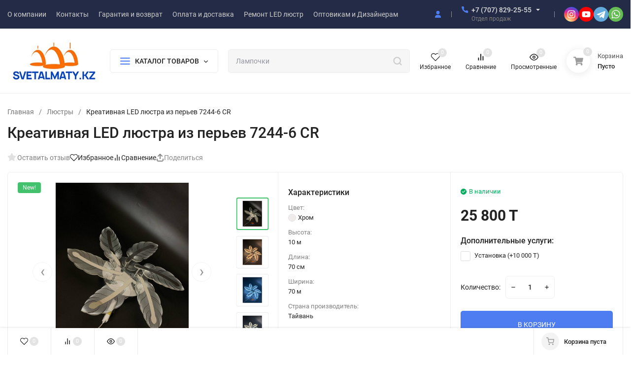

--- FILE ---
content_type: text/css
request_url: https://svetalmaty.kz/wa-data/public/site/themes/insales/css/user.css?v4.5.1.5
body_size: 64
content:
.s-order-page .js-delete-product {
color:red;
}